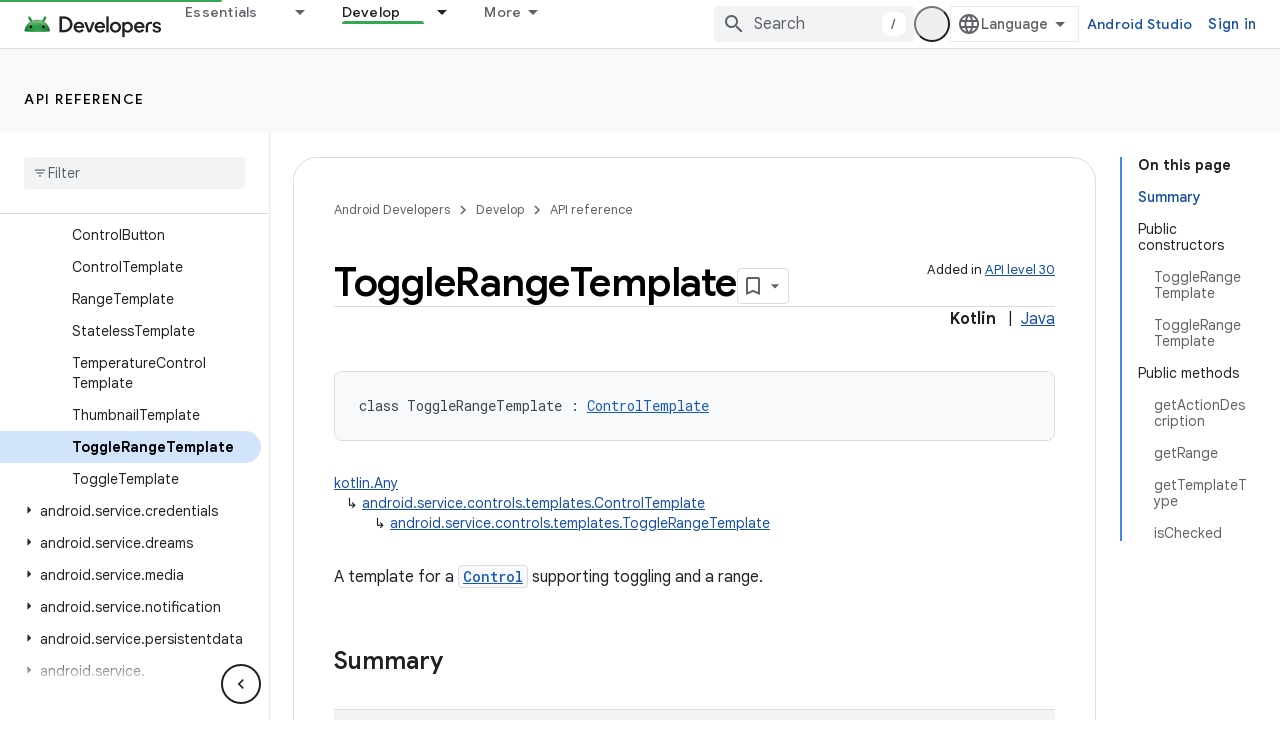

--- FILE ---
content_type: text/html; charset=UTF-8
request_url: https://feedback-pa.clients6.google.com/static/proxy.html?usegapi=1&jsh=m%3B%2F_%2Fscs%2Fabc-static%2F_%2Fjs%2Fk%3Dgapi.lb.en.2kN9-TZiXrM.O%2Fd%3D1%2Frs%3DAHpOoo_B4hu0FeWRuWHfxnZ3V0WubwN7Qw%2Fm%3D__features__
body_size: 77
content:
<!DOCTYPE html>
<html>
<head>
<title></title>
<meta http-equiv="X-UA-Compatible" content="IE=edge" />
<script type="text/javascript" nonce="-Jaqm8jMadI-jpsUhkHJ5Q">
  window['startup'] = function() {
    googleapis.server.init();
  };
</script>
<script type="text/javascript"
  src="https://apis.google.com/js/googleapis.proxy.js?onload=startup" async
  defer nonce="-Jaqm8jMadI-jpsUhkHJ5Q"></script>
</head>
<body>
</body>
</html>


--- FILE ---
content_type: text/javascript
request_url: https://www.gstatic.com/devrel-devsite/prod/v6dcfc5a6ab74baade852b535c8a876ff20ade102b870fd5f49da5da2dbf570bd/android/js/devsite_devsite_badge_awarded_module.js
body_size: -866
content:
(function(_ds){var window=this;try{customElements.define("devsite-badge-awarded",_ds.iia)}catch(a){console.warn("Unrecognized DevSite custom element - DevsiteBadgeAwarded",a)};})(_ds_www);
